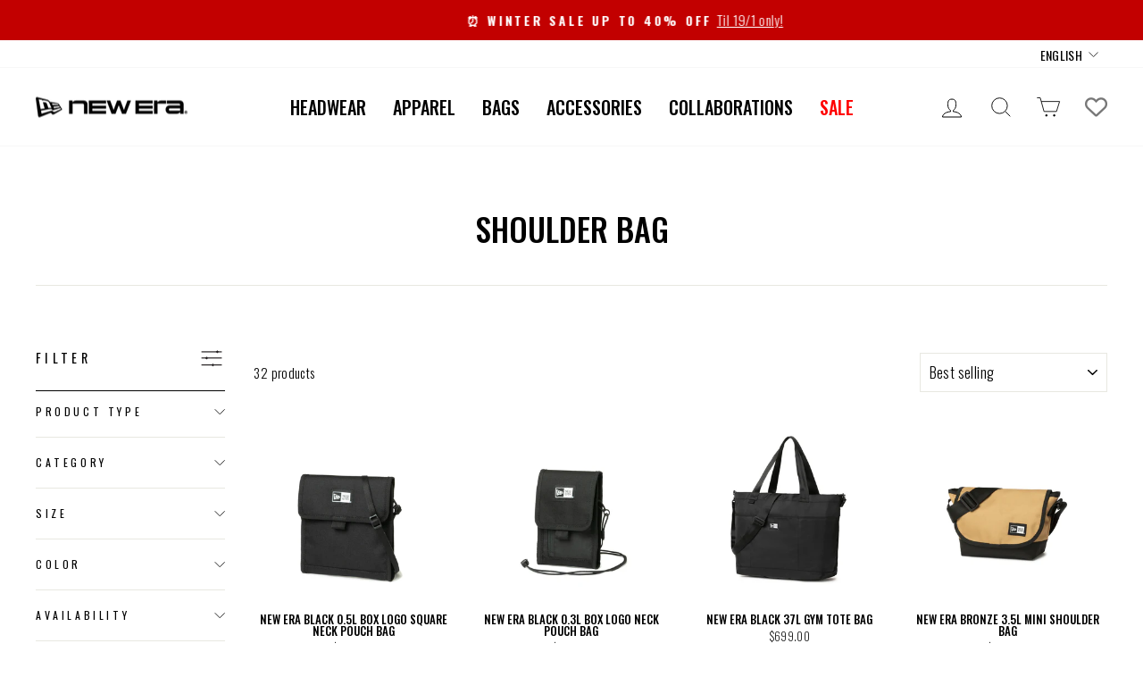

--- FILE ---
content_type: text/javascript
request_url: https://neweracap.hk/cdn/shop/t/121/assets/match-height.min.js?v=115498530528362279701749703486
body_size: 0
content:
// http://codepen.io/Lewitje/pen/YybQEP original copy from Lewi Hussay updated to work with multiple divs
// Equal height - by Burfield www.burfield.co.uk
// 2016-30-03 - Changed - Refactored from jQuery to vanilla JS (@jacobwarduk http://www.jacobward.co.uk)
// Example usage use data-match-height="groupName" on anything!!!

(function() {
  var matchHeight = {
    match: function() {
      var groupName = Array.prototype.slice.call(
          document.querySelectorAll('[data-match-height]')
        ),
        groupHeights = {};

      for (var item of groupName) {
        var data = item.getAttribute('data-match-height');
        item.style.minHeight = 'auto';

        if (groupHeights.hasOwnProperty(data)) {
          Object.defineProperty(groupHeights, data, {
            value: Math.max(groupHeights[data], item.offsetHeight),
            configurable: true,
            writable: true,
            enumerable: true
          });
        } else {
          groupHeights[data] = item.offsetHeight;
        }
      }

      var groupHeightsMax = groupHeights;

      Object.getOwnPropertyNames(groupHeightsMax).forEach(function(value) {
        var elementsToChange = document.querySelectorAll(
            "[data-match-height='" + value + "']"
          ),
          elementsLength = elementsToChange.length;

        for (var i = 0; i < elementsLength; i++) {
          elementsToChange[i].style.height =
            Object.getOwnPropertyDescriptor(groupHeightsMax, value).value +
            'px';
        }
      });
    },
    init: function() {
      matchHeight.match();
    }
  };

  // Initialising on DOM load
  (document.readyState === 'complete' && matchHeight.init()) ||
    document.addEventListener('DOMContentLoaded', matchHeight.init);

  return matchHeight;
})();